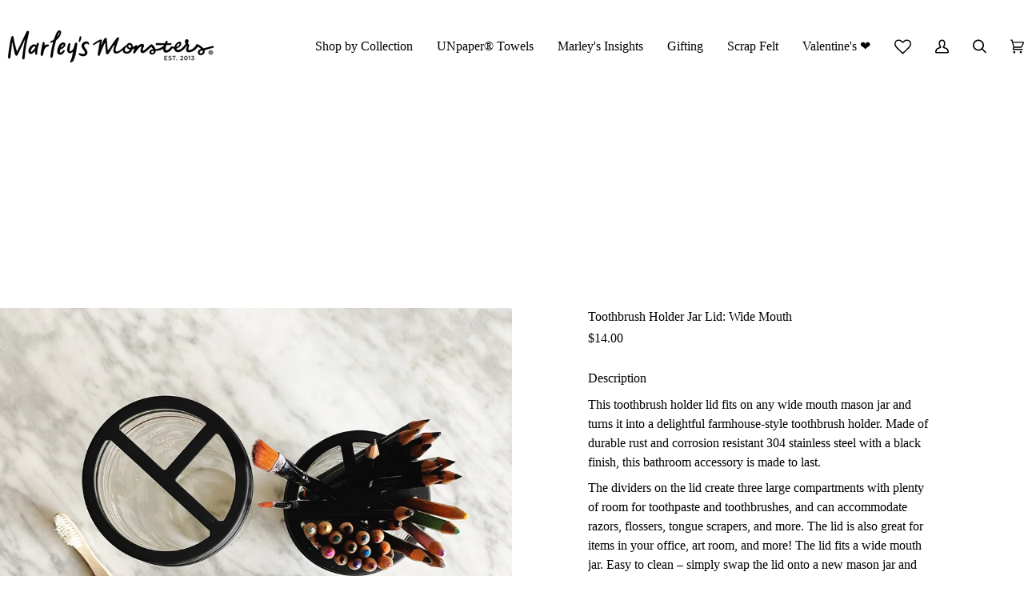

--- FILE ---
content_type: text/javascript
request_url: https://www.marleysmonsters.com/cdn/shop/t/78/assets/custom.js?v=76899825271571264361732687979
body_size: 420
content:
(function(){document.addEventListener("theme:variant:change",function(event){var variant=event.detail.variant,container=event.target;if(variant){console.log("Container \u2014\u2014\u2014\u2014\u2014\u2014\u2014\u2014 \u2193"),console.log(container),console.log("Variant \u2014\u2014\u2014\u2014\u2014\u2014\u2014\u2014\u2014\u2014 \u2193"),console.log(variant);const $enrolledVariantsElement=document.querySelector("#enrolled-variants");$enrolledVariantsElement&&((JSON.parse($enrolledVariantsElement.innerHTML)?.sku_list.split(",")).includes(variant.sku)?setTimeout(()=>{document.querySelectorAll(".product__media.flickity-cell.is-selected").forEach(element=>{element.querySelector(".lazy-image.mobile-zoom-wrapper").classList.add("available-bwp")})},100):setTimeout(()=>{document.querySelectorAll(".product__media.flickity-cell.is-selected").forEach(element=>{element.querySelector(".lazy-image.mobile-zoom-wrapper").classList.remove("available-bwp")})},100))}}),document.addEventListener("theme:cart:change",function(event){var cart=event.detail.cart;cart&&(console.log("Cart \u2014\u2014\u2014\u2014\u2014\u2014\u2014\u2014\u2014\u2014\u2014\u2014 \u2193"),console.log(cart))}),document.addEventListener("theme:cart:init",e=>{console.log("theme:cart:init"),console.log(e)}),document.addEventListener("theme:scroll",e=>{console.log(e)}),document.addEventListener("theme:scroll:up",e=>{console.log(e)}),document.addEventListener("theme:scroll:down",e=>{console.log(e)}),document.addEventListener("theme:resize",e=>{console.log(e)}),function(){function init(colorName,product2,container){console.log("colorName",colorName);const colorSelector=container.querySelector(`[data-select-label="${colorName}" i]`);if(console.log("colorSelector",`[data-select-label="${colorName}" i]`),colorSelector){const position=colorSelector.getAttribute("data-option-position"),index=parseInt(position,10),colorValues=Array.prototype.map.call(colorSelector.querySelectorAll("input"),obj=>obj);for(let i=0;i<product2.variants.length;i++){const variant=product2.variants[i];if(variant.featured_media&&variant.featured_media.preview_image){let value=variant.option1;index===2&&(value=variant.option2),index===3&&(value=variant.option3);const foundMatch=colorValues.filter(function(elem){return elem.value==value});if(foundMatch.length){const label=foundMatch[0].parentElement.querySelector("label"),size="400x400_crop_center",src=variant.featured_media.preview_image.src,match=src.match(/\.(jpg|jpeg|gif|png|bmp|bitmap|tiff|tif|webp)(\?v=\d+)?$/i);if(match&&label){const suffix=match[0],image=`${src.split(suffix)[0]}_${size}${suffix}`;label.classList.add("swatch"),label.style.setProperty("background-image",`url(${image})`),label.style.setProperty("background-size","50px 50px"),label.style.setProperty("background-position","center"),label.style.setProperty("width","42px"),label.style.setProperty("min-width","42px"),label.style.setProperty("height","42px"),label.style.setProperty("min-height","42px"),label.style.setProperty("border-radius","100%"),label.style.setProperty("transition","none")}}}}}}const colorNames=["QTY","Style","Color","Colour","Color Mix","Flannel Print","SPECIALTY MIX","FLANNEL PRINT MIX","Pattern","Sponge Style","Backing Color","Chenille Color","Print/Color","Linen Color","STRING BAG COLOR"];document.addEventListener("DOMContentLoaded",function(){document.querySelectorAll(".product-section").forEach(function(productSection){const productJSON=productSection.querySelector("[data-product-json]");productJSON&&productJSON.innerHTML!==""&&(product=JSON.parse(productJSON.innerHTML)),product!=null&&colorNames!=null&&colorNames.forEach(function(colorName){init(colorName,product,productSection)})})})}()})();
//# sourceMappingURL=/cdn/shop/t/78/assets/custom.js.map?v=76899825271571264361732687979
